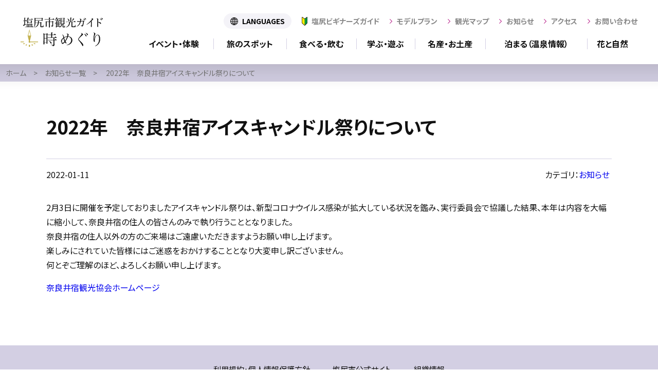

--- FILE ---
content_type: text/html; charset=UTF-8
request_url: https://tokimeguri.jp/news/2022ice-candle/
body_size: 35556
content:
<!doctype html>
<html dir="ltr" lang="ja" prefix="og: https://ogp.me/ns#">
<head>
	<meta charset="UTF-8">
	<meta name="viewport" content="width=device-width, initial-scale=1.0">
	<meta http-equiv="X-UA-Compatible" content="IE=edge">
	<link rel="stylesheet" href="/assets2021/css/style.css?v=20251201">
	<link rel="stylesheet" href="/assets2021/css/print.css" media="print">
	<script>
	  // Do not delete this line. This is to prevent CSS transition in Chrome.
	</script>
	
	
	<!-- Google Tag Manager -->
<script>(function(w,d,s,l,i){w[l]=w[l]||[];w[l].push({'gtm.start':
new Date().getTime(),event:'gtm.js'});var f=d.getElementsByTagName(s)[0],
j=d.createElement(s),dl=l!='dataLayer'?'&l='+l:'';j.async=true;j.src=
'https://www.googletagmanager.com/gtm.js?id='+i+dl;f.parentNode.insertBefore(j,f);
})(window,document,'script','dataLayer','GTM-NX794BW');</script>
<!-- End Google Tag Manager -->
	
	<title>2022年 奈良井宿アイスキャンドル祭りについて | 塩尻市観光協会</title>
	<style>img:is([sizes="auto" i], [sizes^="auto," i]) { contain-intrinsic-size: 3000px 1500px }</style>
	
		<!-- All in One SEO 4.9.1 - aioseo.com -->
	<meta name="description" content="2月3日に開催を予定しておりましたアイスキャンドル祭りは、新型コロナウイルス感染が拡大している状況を鑑み、実行" />
	<meta name="robots" content="max-image-preview:large" />
	<link rel="canonical" href="https://tokimeguri.jp/news/2022ice-candle/" />
	<meta name="generator" content="All in One SEO (AIOSEO) 4.9.1" />

		<!-- Global site tag (gtag.js) - Google Analytics -->

<script async src="https://www.googletagmanager.com/gtag/js?id=UA-115155888-1"></script>
<script>
 window.dataLayer = window.dataLayer || [];
 function gtag(){dataLayer.push(arguments);}
 gtag('js', new Date());

 gtag('config', 'UA-115155888-1');
</script>
		<meta property="og:locale" content="ja_JP" />
		<meta property="og:site_name" content="塩尻市観光協会 | 長野県塩尻市の観光情報はこちらから。人気の観光スポットや季節のおすすめをまとめました。ジャンル別・目的別で観光スポットやアクティビティを検索することもできます。デジタルパンフレットも配布中。ぜひご活用ください。" />
		<meta property="og:type" content="article" />
		<meta property="og:title" content="2022年 奈良井宿アイスキャンドル祭りについて | 塩尻市観光協会" />
		<meta property="og:description" content="2月3日に開催を予定しておりましたアイスキャンドル祭りは、新型コロナウイルス感染が拡大している状況を鑑み、実行" />
		<meta property="og:url" content="https://tokimeguri.jp/news/2022ice-candle/" />
		<meta property="article:published_time" content="2022-01-11T04:57:52+00:00" />
		<meta property="article:modified_time" content="2022-01-14T01:52:57+00:00" />
		<meta name="twitter:card" content="summary" />
		<meta name="twitter:site" content="@info40430583" />
		<meta name="twitter:title" content="2022年 奈良井宿アイスキャンドル祭りについて | 塩尻市観光協会" />
		<meta name="twitter:description" content="2月3日に開催を予定しておりましたアイスキャンドル祭りは、新型コロナウイルス感染が拡大している状況を鑑み、実行" />
		<script type="application/ld+json" class="aioseo-schema">
			{"@context":"https:\/\/schema.org","@graph":[{"@type":"BreadcrumbList","@id":"https:\/\/tokimeguri.jp\/news\/2022ice-candle\/#breadcrumblist","itemListElement":[{"@type":"ListItem","@id":"https:\/\/tokimeguri.jp#listItem","position":1,"name":"\u30db\u30fc\u30e0","item":"https:\/\/tokimeguri.jp","nextItem":{"@type":"ListItem","@id":"https:\/\/tokimeguri.jp\/news\/#listItem","name":"\u304a\u77e5\u3089\u305b"}},{"@type":"ListItem","@id":"https:\/\/tokimeguri.jp\/news\/#listItem","position":2,"name":"\u304a\u77e5\u3089\u305b","item":"https:\/\/tokimeguri.jp\/news\/","nextItem":{"@type":"ListItem","@id":"https:\/\/tokimeguri.jp\/newscat\/cat01\/#listItem","name":"\u304a\u77e5\u3089\u305b"},"previousItem":{"@type":"ListItem","@id":"https:\/\/tokimeguri.jp#listItem","name":"\u30db\u30fc\u30e0"}},{"@type":"ListItem","@id":"https:\/\/tokimeguri.jp\/newscat\/cat01\/#listItem","position":3,"name":"\u304a\u77e5\u3089\u305b","item":"https:\/\/tokimeguri.jp\/newscat\/cat01\/","nextItem":{"@type":"ListItem","@id":"https:\/\/tokimeguri.jp\/news\/2022ice-candle\/#listItem","name":"2022\u5e74\u3000\u5948\u826f\u4e95\u5bbf\u30a2\u30a4\u30b9\u30ad\u30e3\u30f3\u30c9\u30eb\u796d\u308a\u306b\u3064\u3044\u3066"},"previousItem":{"@type":"ListItem","@id":"https:\/\/tokimeguri.jp\/news\/#listItem","name":"\u304a\u77e5\u3089\u305b"}},{"@type":"ListItem","@id":"https:\/\/tokimeguri.jp\/news\/2022ice-candle\/#listItem","position":4,"name":"2022\u5e74\u3000\u5948\u826f\u4e95\u5bbf\u30a2\u30a4\u30b9\u30ad\u30e3\u30f3\u30c9\u30eb\u796d\u308a\u306b\u3064\u3044\u3066","previousItem":{"@type":"ListItem","@id":"https:\/\/tokimeguri.jp\/newscat\/cat01\/#listItem","name":"\u304a\u77e5\u3089\u305b"}}]},{"@type":"Organization","@id":"https:\/\/tokimeguri.jp\/#organization","name":"\u5869\u5c3b\u5e02\u89b3\u5149\u5354\u4f1a","description":"\u9577\u91ce\u770c\u5869\u5c3b\u5e02\u306e\u89b3\u5149\u60c5\u5831\u306f\u3053\u3061\u3089\u304b\u3089\u3002\u4eba\u6c17\u306e\u89b3\u5149\u30b9\u30dd\u30c3\u30c8\u3084\u5b63\u7bc0\u306e\u304a\u3059\u3059\u3081\u3092\u307e\u3068\u3081\u307e\u3057\u305f\u3002\u30b8\u30e3\u30f3\u30eb\u5225\u30fb\u76ee\u7684\u5225\u3067\u89b3\u5149\u30b9\u30dd\u30c3\u30c8\u3084\u30a2\u30af\u30c6\u30a3\u30d3\u30c6\u30a3\u3092\u691c\u7d22\u3059\u308b\u3053\u3068\u3082\u3067\u304d\u307e\u3059\u3002\u30c7\u30b8\u30bf\u30eb\u30d1\u30f3\u30d5\u30ec\u30c3\u30c8\u3082\u914d\u5e03\u4e2d\u3002\u305c\u3072\u3054\u6d3b\u7528\u304f\u3060\u3055\u3044\u3002","url":"https:\/\/tokimeguri.jp\/","sameAs":["https:\/\/twitter.com\/info40430583","https:\/\/www.instagram.com\/shiojiri_kanko\/","https:\/\/www.youtube.com\/channel\/UCO33bpqY5hZ9hudKo0zLDrw"]},{"@type":"WebPage","@id":"https:\/\/tokimeguri.jp\/news\/2022ice-candle\/#webpage","url":"https:\/\/tokimeguri.jp\/news\/2022ice-candle\/","name":"2022\u5e74 \u5948\u826f\u4e95\u5bbf\u30a2\u30a4\u30b9\u30ad\u30e3\u30f3\u30c9\u30eb\u796d\u308a\u306b\u3064\u3044\u3066 | \u5869\u5c3b\u5e02\u89b3\u5149\u5354\u4f1a","description":"2\u67083\u65e5\u306b\u958b\u50ac\u3092\u4e88\u5b9a\u3057\u3066\u304a\u308a\u307e\u3057\u305f\u30a2\u30a4\u30b9\u30ad\u30e3\u30f3\u30c9\u30eb\u796d\u308a\u306f\u3001\u65b0\u578b\u30b3\u30ed\u30ca\u30a6\u30a4\u30eb\u30b9\u611f\u67d3\u304c\u62e1\u5927\u3057\u3066\u3044\u308b\u72b6\u6cc1\u3092\u9451\u307f\u3001\u5b9f\u884c","inLanguage":"ja","isPartOf":{"@id":"https:\/\/tokimeguri.jp\/#website"},"breadcrumb":{"@id":"https:\/\/tokimeguri.jp\/news\/2022ice-candle\/#breadcrumblist"},"datePublished":"2022-01-11T13:57:52+09:00","dateModified":"2022-01-14T10:52:57+09:00"},{"@type":"WebSite","@id":"https:\/\/tokimeguri.jp\/#website","url":"https:\/\/tokimeguri.jp\/","name":"\u5869\u5c3b\u5e02\u89b3\u5149\u5354\u4f1a","description":"\u9577\u91ce\u770c\u5869\u5c3b\u5e02\u306e\u89b3\u5149\u60c5\u5831\u306f\u3053\u3061\u3089\u304b\u3089\u3002\u4eba\u6c17\u306e\u89b3\u5149\u30b9\u30dd\u30c3\u30c8\u3084\u5b63\u7bc0\u306e\u304a\u3059\u3059\u3081\u3092\u307e\u3068\u3081\u307e\u3057\u305f\u3002\u30b8\u30e3\u30f3\u30eb\u5225\u30fb\u76ee\u7684\u5225\u3067\u89b3\u5149\u30b9\u30dd\u30c3\u30c8\u3084\u30a2\u30af\u30c6\u30a3\u30d3\u30c6\u30a3\u3092\u691c\u7d22\u3059\u308b\u3053\u3068\u3082\u3067\u304d\u307e\u3059\u3002\u30c7\u30b8\u30bf\u30eb\u30d1\u30f3\u30d5\u30ec\u30c3\u30c8\u3082\u914d\u5e03\u4e2d\u3002\u305c\u3072\u3054\u6d3b\u7528\u304f\u3060\u3055\u3044\u3002","inLanguage":"ja","publisher":{"@id":"https:\/\/tokimeguri.jp\/#organization"}}]}
		</script>
		<!-- All in One SEO -->

<link rel='dns-prefetch' href='//challenges.cloudflare.com' />
<link rel='stylesheet' id='wp-block-library-css' href='https://tokimeguri.jp/wp_cms/wp-includes/css/dist/block-library/style.min.css?ver=6.8.3' type='text/css' media='all' />
<style id='classic-theme-styles-inline-css' type='text/css'>
/*! This file is auto-generated */
.wp-block-button__link{color:#fff;background-color:#32373c;border-radius:9999px;box-shadow:none;text-decoration:none;padding:calc(.667em + 2px) calc(1.333em + 2px);font-size:1.125em}.wp-block-file__button{background:#32373c;color:#fff;text-decoration:none}
</style>
<link rel='stylesheet' id='aioseo/css/src/vue/standalone/blocks/table-of-contents/global.scss-css' href='https://tokimeguri.jp/wp_cms/wp-content/plugins/all-in-one-seo-pack/dist/Lite/assets/css/table-of-contents/global.e90f6d47.css?ver=4.9.1' type='text/css' media='all' />
<style id='global-styles-inline-css' type='text/css'>
:root{--wp--preset--aspect-ratio--square: 1;--wp--preset--aspect-ratio--4-3: 4/3;--wp--preset--aspect-ratio--3-4: 3/4;--wp--preset--aspect-ratio--3-2: 3/2;--wp--preset--aspect-ratio--2-3: 2/3;--wp--preset--aspect-ratio--16-9: 16/9;--wp--preset--aspect-ratio--9-16: 9/16;--wp--preset--color--black: #000000;--wp--preset--color--cyan-bluish-gray: #abb8c3;--wp--preset--color--white: #ffffff;--wp--preset--color--pale-pink: #f78da7;--wp--preset--color--vivid-red: #cf2e2e;--wp--preset--color--luminous-vivid-orange: #ff6900;--wp--preset--color--luminous-vivid-amber: #fcb900;--wp--preset--color--light-green-cyan: #7bdcb5;--wp--preset--color--vivid-green-cyan: #00d084;--wp--preset--color--pale-cyan-blue: #8ed1fc;--wp--preset--color--vivid-cyan-blue: #0693e3;--wp--preset--color--vivid-purple: #9b51e0;--wp--preset--gradient--vivid-cyan-blue-to-vivid-purple: linear-gradient(135deg,rgba(6,147,227,1) 0%,rgb(155,81,224) 100%);--wp--preset--gradient--light-green-cyan-to-vivid-green-cyan: linear-gradient(135deg,rgb(122,220,180) 0%,rgb(0,208,130) 100%);--wp--preset--gradient--luminous-vivid-amber-to-luminous-vivid-orange: linear-gradient(135deg,rgba(252,185,0,1) 0%,rgba(255,105,0,1) 100%);--wp--preset--gradient--luminous-vivid-orange-to-vivid-red: linear-gradient(135deg,rgba(255,105,0,1) 0%,rgb(207,46,46) 100%);--wp--preset--gradient--very-light-gray-to-cyan-bluish-gray: linear-gradient(135deg,rgb(238,238,238) 0%,rgb(169,184,195) 100%);--wp--preset--gradient--cool-to-warm-spectrum: linear-gradient(135deg,rgb(74,234,220) 0%,rgb(151,120,209) 20%,rgb(207,42,186) 40%,rgb(238,44,130) 60%,rgb(251,105,98) 80%,rgb(254,248,76) 100%);--wp--preset--gradient--blush-light-purple: linear-gradient(135deg,rgb(255,206,236) 0%,rgb(152,150,240) 100%);--wp--preset--gradient--blush-bordeaux: linear-gradient(135deg,rgb(254,205,165) 0%,rgb(254,45,45) 50%,rgb(107,0,62) 100%);--wp--preset--gradient--luminous-dusk: linear-gradient(135deg,rgb(255,203,112) 0%,rgb(199,81,192) 50%,rgb(65,88,208) 100%);--wp--preset--gradient--pale-ocean: linear-gradient(135deg,rgb(255,245,203) 0%,rgb(182,227,212) 50%,rgb(51,167,181) 100%);--wp--preset--gradient--electric-grass: linear-gradient(135deg,rgb(202,248,128) 0%,rgb(113,206,126) 100%);--wp--preset--gradient--midnight: linear-gradient(135deg,rgb(2,3,129) 0%,rgb(40,116,252) 100%);--wp--preset--font-size--small: 13px;--wp--preset--font-size--medium: 20px;--wp--preset--font-size--large: 36px;--wp--preset--font-size--x-large: 42px;--wp--preset--spacing--20: 0.44rem;--wp--preset--spacing--30: 0.67rem;--wp--preset--spacing--40: 1rem;--wp--preset--spacing--50: 1.5rem;--wp--preset--spacing--60: 2.25rem;--wp--preset--spacing--70: 3.38rem;--wp--preset--spacing--80: 5.06rem;--wp--preset--shadow--natural: 6px 6px 9px rgba(0, 0, 0, 0.2);--wp--preset--shadow--deep: 12px 12px 50px rgba(0, 0, 0, 0.4);--wp--preset--shadow--sharp: 6px 6px 0px rgba(0, 0, 0, 0.2);--wp--preset--shadow--outlined: 6px 6px 0px -3px rgba(255, 255, 255, 1), 6px 6px rgba(0, 0, 0, 1);--wp--preset--shadow--crisp: 6px 6px 0px rgba(0, 0, 0, 1);}:where(.is-layout-flex){gap: 0.5em;}:where(.is-layout-grid){gap: 0.5em;}body .is-layout-flex{display: flex;}.is-layout-flex{flex-wrap: wrap;align-items: center;}.is-layout-flex > :is(*, div){margin: 0;}body .is-layout-grid{display: grid;}.is-layout-grid > :is(*, div){margin: 0;}:where(.wp-block-columns.is-layout-flex){gap: 2em;}:where(.wp-block-columns.is-layout-grid){gap: 2em;}:where(.wp-block-post-template.is-layout-flex){gap: 1.25em;}:where(.wp-block-post-template.is-layout-grid){gap: 1.25em;}.has-black-color{color: var(--wp--preset--color--black) !important;}.has-cyan-bluish-gray-color{color: var(--wp--preset--color--cyan-bluish-gray) !important;}.has-white-color{color: var(--wp--preset--color--white) !important;}.has-pale-pink-color{color: var(--wp--preset--color--pale-pink) !important;}.has-vivid-red-color{color: var(--wp--preset--color--vivid-red) !important;}.has-luminous-vivid-orange-color{color: var(--wp--preset--color--luminous-vivid-orange) !important;}.has-luminous-vivid-amber-color{color: var(--wp--preset--color--luminous-vivid-amber) !important;}.has-light-green-cyan-color{color: var(--wp--preset--color--light-green-cyan) !important;}.has-vivid-green-cyan-color{color: var(--wp--preset--color--vivid-green-cyan) !important;}.has-pale-cyan-blue-color{color: var(--wp--preset--color--pale-cyan-blue) !important;}.has-vivid-cyan-blue-color{color: var(--wp--preset--color--vivid-cyan-blue) !important;}.has-vivid-purple-color{color: var(--wp--preset--color--vivid-purple) !important;}.has-black-background-color{background-color: var(--wp--preset--color--black) !important;}.has-cyan-bluish-gray-background-color{background-color: var(--wp--preset--color--cyan-bluish-gray) !important;}.has-white-background-color{background-color: var(--wp--preset--color--white) !important;}.has-pale-pink-background-color{background-color: var(--wp--preset--color--pale-pink) !important;}.has-vivid-red-background-color{background-color: var(--wp--preset--color--vivid-red) !important;}.has-luminous-vivid-orange-background-color{background-color: var(--wp--preset--color--luminous-vivid-orange) !important;}.has-luminous-vivid-amber-background-color{background-color: var(--wp--preset--color--luminous-vivid-amber) !important;}.has-light-green-cyan-background-color{background-color: var(--wp--preset--color--light-green-cyan) !important;}.has-vivid-green-cyan-background-color{background-color: var(--wp--preset--color--vivid-green-cyan) !important;}.has-pale-cyan-blue-background-color{background-color: var(--wp--preset--color--pale-cyan-blue) !important;}.has-vivid-cyan-blue-background-color{background-color: var(--wp--preset--color--vivid-cyan-blue) !important;}.has-vivid-purple-background-color{background-color: var(--wp--preset--color--vivid-purple) !important;}.has-black-border-color{border-color: var(--wp--preset--color--black) !important;}.has-cyan-bluish-gray-border-color{border-color: var(--wp--preset--color--cyan-bluish-gray) !important;}.has-white-border-color{border-color: var(--wp--preset--color--white) !important;}.has-pale-pink-border-color{border-color: var(--wp--preset--color--pale-pink) !important;}.has-vivid-red-border-color{border-color: var(--wp--preset--color--vivid-red) !important;}.has-luminous-vivid-orange-border-color{border-color: var(--wp--preset--color--luminous-vivid-orange) !important;}.has-luminous-vivid-amber-border-color{border-color: var(--wp--preset--color--luminous-vivid-amber) !important;}.has-light-green-cyan-border-color{border-color: var(--wp--preset--color--light-green-cyan) !important;}.has-vivid-green-cyan-border-color{border-color: var(--wp--preset--color--vivid-green-cyan) !important;}.has-pale-cyan-blue-border-color{border-color: var(--wp--preset--color--pale-cyan-blue) !important;}.has-vivid-cyan-blue-border-color{border-color: var(--wp--preset--color--vivid-cyan-blue) !important;}.has-vivid-purple-border-color{border-color: var(--wp--preset--color--vivid-purple) !important;}.has-vivid-cyan-blue-to-vivid-purple-gradient-background{background: var(--wp--preset--gradient--vivid-cyan-blue-to-vivid-purple) !important;}.has-light-green-cyan-to-vivid-green-cyan-gradient-background{background: var(--wp--preset--gradient--light-green-cyan-to-vivid-green-cyan) !important;}.has-luminous-vivid-amber-to-luminous-vivid-orange-gradient-background{background: var(--wp--preset--gradient--luminous-vivid-amber-to-luminous-vivid-orange) !important;}.has-luminous-vivid-orange-to-vivid-red-gradient-background{background: var(--wp--preset--gradient--luminous-vivid-orange-to-vivid-red) !important;}.has-very-light-gray-to-cyan-bluish-gray-gradient-background{background: var(--wp--preset--gradient--very-light-gray-to-cyan-bluish-gray) !important;}.has-cool-to-warm-spectrum-gradient-background{background: var(--wp--preset--gradient--cool-to-warm-spectrum) !important;}.has-blush-light-purple-gradient-background{background: var(--wp--preset--gradient--blush-light-purple) !important;}.has-blush-bordeaux-gradient-background{background: var(--wp--preset--gradient--blush-bordeaux) !important;}.has-luminous-dusk-gradient-background{background: var(--wp--preset--gradient--luminous-dusk) !important;}.has-pale-ocean-gradient-background{background: var(--wp--preset--gradient--pale-ocean) !important;}.has-electric-grass-gradient-background{background: var(--wp--preset--gradient--electric-grass) !important;}.has-midnight-gradient-background{background: var(--wp--preset--gradient--midnight) !important;}.has-small-font-size{font-size: var(--wp--preset--font-size--small) !important;}.has-medium-font-size{font-size: var(--wp--preset--font-size--medium) !important;}.has-large-font-size{font-size: var(--wp--preset--font-size--large) !important;}.has-x-large-font-size{font-size: var(--wp--preset--font-size--x-large) !important;}
:where(.wp-block-post-template.is-layout-flex){gap: 1.25em;}:where(.wp-block-post-template.is-layout-grid){gap: 1.25em;}
:where(.wp-block-columns.is-layout-flex){gap: 2em;}:where(.wp-block-columns.is-layout-grid){gap: 2em;}
:root :where(.wp-block-pullquote){font-size: 1.5em;line-height: 1.6;}
</style>
<link rel='stylesheet' id='contact-form-7-css' href='https://tokimeguri.jp/wp_cms/wp-content/plugins/contact-form-7/includes/css/styles.css?ver=6.1.4' type='text/css' media='all' />
<link rel='stylesheet' id='slb_core-css' href='https://tokimeguri.jp/wp_cms/wp-content/plugins/simple-lightbox/client/css/app.css?ver=2.9.4' type='text/css' media='all' />
<link rel="https://api.w.org/" href="https://tokimeguri.jp/wp-json/" /><link rel="alternate" title="JSON" type="application/json" href="https://tokimeguri.jp/wp-json/wp/v2/news/4142" /><link rel="alternate" title="oEmbed (JSON)" type="application/json+oembed" href="https://tokimeguri.jp/wp-json/oembed/1.0/embed?url=https%3A%2F%2Ftokimeguri.jp%2Fnews%2F2022ice-candle%2F" />
<link rel="alternate" title="oEmbed (XML)" type="text/xml+oembed" href="https://tokimeguri.jp/wp-json/oembed/1.0/embed?url=https%3A%2F%2Ftokimeguri.jp%2Fnews%2F2022ice-candle%2F&#038;format=xml" />
		

</head>

<body class="page-home">
	
	<!-- Google Tag Manager (noscript) -->
<noscript><iframe src="https://www.googletagmanager.com/ns.html?id=GTM-NX794BW"
height="0" width="0" style="display:none;visibility:hidden"></iframe></noscript>
<!-- End Google Tag Manager (noscript) -->

<div class="page" id="page">

<header class="header">
  <div class="header__inner">
    <h1 class="header__logo"><a href="https://tokimeguri.jp"><img src="/assets2021/img/common/logo.svg" width="194" height="69" alt="塩尻市観光ガイド 時めぐり"></a></h1>
    <nav class="header__nav">
      <div class="header-nav-main">
        <ul class="header-nav-main__list">
          <li class="header-nav-main__item"><a href="https://tokimeguri.jp/genre/guide_event/" class="header-nav-main__link">イベント・体験</a></li>
          <li class="header-nav-main__item"><a href="https://tokimeguri.jp/genre/guide_spot/" class="header-nav-main__link">旅のスポット</a></li>
          <li class="header-nav-main__item"><a href="https://tokimeguri.jp/genre/guide_eat/" class="header-nav-main__link">食べる・飲む</a></li>
          <li class="header-nav-main__item"><a href="https://tokimeguri.jp/genre/guide_learn/" class="header-nav-main__link">学ぶ・遊ぶ</a></li>
          <li class="header-nav-main__item"><a href="https://tokimeguri.jp/genre/guide_souvenir/" class="header-nav-main__link">名産・お土産</a></li>
          <li class="header-nav-main__item"><a href="https://tokimeguri.jp/genre/guide_stay/" class="header-nav-main__link">泊まる（温泉情報）</a></li>
          <li class="header-nav-main__item"><a href="https://tokimeguri.jp/genre/guide_flowers/" class="header-nav-main__link">花と自然</a></li>
        </ul>
      <!-- /.header-nav-main --></div>
      <div class="header-nav-sub">
        <div class="header-language">
          <p class="header-language__button"><button type="button" id="js-language-button">LANGUAGES</button></p>
          <ul class="header-language__list">
            <li class="header-language__item"><a href="http://translate.google.com/translate?hl=ja&sl=auto&tl=ja&u=https%3A%2F%2Ftokimeguri.jp" class="header-language__link">日本語</a></li>
            <li class="header-language__item"><a href="http://translate.google.com/translate?hl=ja&sl=auto&tl=en&u=https%3A%2F%2Ftokimeguri.jp" class="header-language__link">English</a></li>
            <li class="header-language__item"><a href="http://translate.google.com/translate?hl=ja&sl=auto&tl=zh-CN&u=https%3A%2F%2Ftokimeguri.jp" class="header-language__link">简体中文</a></li>
            <li class="header-language__item"><a href="http://translate.google.com/translate?hl=ja&sl=auto&tl=zh-TW&u=https%3A%2F%2Ftokimeguri.jp" class="header-language__link">繁體中文</a></li>
            <li class="header-language__item"><a href="http://translate.google.com/translate?hl=ja&sl=auto&tl=ko&u=https%3A%2F%2Ftokimeguri.jp" class="header-language__link">한국어</a></li>
          </ul>
        <!-- /.header-language --></div>
        <ul class="header-nav-sub__list">
          <li class="header-nav-sub__item"><a href="https://tokimeguri.jp/guide/bg_top/" class="header-nav-sub__link  header-nav-sub__link--guide">塩尻ビギナーズガイド</a></li>
			<li class="header-nav-sub__item"><a href="https://tokimeguri.jp/modelplan/" class="header-nav-sub__link">モデルプラン</a></li>
          <li class="header-nav-sub__item"><a href="https://tokimeguri.jp/guide_map/" class="header-nav-sub__link">観光マップ</a></li>
          <li class="header-nav-sub__item"><a href="https://tokimeguri.jp/news/" class="header-nav-sub__link">お知らせ</a></li>
          <li class="header-nav-sub__item"><a href="https://tokimeguri.jp/access/" class="header-nav-sub__link">アクセス</a></li>
          <li class="header-nav-sub__item"><a href="https://tokimeguri.jp/inquiry/" class="header-nav-sub__link">お問い合わせ</a></li>
        </ul>
      <!-- /.header-nav-sub --></div>
    </nav>

    <nav class="header__nav-sp">
      <ul class="header-nav-sp">
		  <li class="header-nav-sp__item"><a href="https://tokimeguri.jp/modelplan/" class="header-nav-sp__link01">モデルプラン</a></li>
        <li class="header-nav-sp__item"><button class="header-nav-sp__button">ジャンルを選ぶ</button>
          <ul class="header-nav-sp__submenu">
            <li class="header-nav-sp__submenu-item"><a href="https://tokimeguri.jp/genre/guide_event/" class="header-nav-sp__link02">イベント・体験</a></li>
            <li class="header-nav-sp__submenu-item"><a href="https://tokimeguri.jp/genre/guide_spot/" class="header-nav-sp__link02">旅のスポット</a></li>
            <li class="header-nav-sp__submenu-item"><a href="https://tokimeguri.jp/genre/guide_eat/" class="header-nav-sp__link02">食べる・飲む</a></li>
            <li class="header-nav-sp__submenu-item"><a href="https://tokimeguri.jp/genre/guide_learn/" class="header-nav-sp__link02">学ぶ・遊ぶ</a></li>
            <li class="header-nav-sp__submenu-item"><a href="https://tokimeguri.jp/genre/guide_souvenir/" class="header-nav-sp__link02">名産・お土産</a></li>
            <li class="header-nav-sp__submenu-item"><a href="https://tokimeguri.jp/genre/guide_stay/" class="header-nav-sp__link02">泊まる（温泉情報）</a></li>
            <li class="header-nav-sp__submenu-item"><a href="https://tokimeguri.jp/genre/guide_flowers/" class="header-nav-sp__link02">花と自然</a></li>
          </ul>
        </li>
        <li class="header-nav-sp__item"><a href="https://tokimeguri.jp/news/" class="header-nav-sp__link01">お知らせを見る</a></li>
        <li class="header-nav-sp__item"><a href="https://tokimeguri.jp/access/" class="header-nav-sp__link01">アクセスを調べる</a></li>
        <li class="header-nav-sp__item"><a href="https://tokimeguri.jp/pamphlet/" class="header-nav-sp__link01">パンフレット集（PDF）を見る</a></li>
        <li class="header-nav-sp__item"><a href="https://tokimeguri.jp/guide/bg_top/" class="header-nav-sp__link01">塩尻ビギナーズガイド</a></li>
		<li class="header-nav-sp__item"><a href="https://tokimeguri.jp/inquiry/" class="header-nav-sp__link01">お問い合わせ</a></li>
      </ul>
    </nav>

    <button class="header-button" id="js-sp-button">
      <span class="header-button__item"></span>
      <span class="header-button__item"></span>
      <span class="header-button__text">メニュー</span>
    </button>
  <!-- /.header__inner --></div>
</header>

<main role="main">

<div class="c-breadcrumbs" aria-label="breadcrumb">
  <ol class="c-breadcrumbs__list">
    <li class="c-breadcrumbs__item"><a href="https://tokimeguri.jp" class="c-breadcrumbs__link">ホーム</a></li>
    <li class="c-breadcrumbs__item"><a href="https://tokimeguri.jp/news/" class="c-breadcrumbs__link">お知らせ一覧</a></li>
    <li class="c-breadcrumbs__item" aria-current="page">
    2022年　奈良井宿アイスキャンドル祭りについて    </li>
  </ol>
<!-- /.breadcrumbs --></div>



<div class="contents  contents--single">
  <div class="contents__inner">

    <div class="entry-body-header">
      <h1 class="entry-body-header__title">2022年　奈良井宿アイスキャンドル祭りについて</h1>
      
      <div class="entry-body-header__data">
        <p class="entry-body-header__date">2022-01-11</p>
        
        
<p class="entry-body-header__category">カテゴリ：<a href="https://tokimeguri.jp/newscat/cat01/">お知らせ</a>&nbsp;</p>        
      <!-- /.entry-body-header__data --></div>
      
     
    <!-- /.entry-body-header --></div>

    <div class="entry-body">

    
<p>2月3日に開催を予定しておりましたアイスキャンドル祭りは、新型コロナウイルス感染が拡大している状況を鑑み、実行委員会で協議した結果、本年は内容を大幅に縮小して、奈良井宿の住人の皆さんのみで執り行うこととなりました。<br>奈良井宿の住人以外の方のご来場はご遠慮いただきますようお願い申し上げます。<br>楽しみにされていた皆様にはご迷惑をおかけすることとなり大変申し訳ございません。<br>何とぞご理解のほど、よろしくお願い申し上げます。　　<br></p>



<p><a href="https://www.naraijuku.com/news/2022/01/3818/" title="https://www.naraijuku.com/news/2022/01/3818/">奈良井宿観光協会ホームページ</a></p>

    <!-- /.entry-body --></div>



  <!-- /.contents__inner --></div>
<!-- /.contents --></div>


</main>


<footer class="footer">

  <ul class="footer-links">
    <li class="footer-links__item"><a href="https://tokimeguri.jp/privacy/" class="footer-links__link">利用規約・個人情報保護方針</a></li>
    <li class="footer-links__item"><a href="https://www.city.shiojiri.lg.jp/" class="footer-links__link" target="_blank">塩尻市公式サイト</a></li>
    <li class="footer-links__item"><a href="https://tokimeguri.jp/organization/" class="footer-links__link">組織情報</a></li>
  </ul>

  <div class="footer__body">
    <ul class="footer-sns">
		<li><a href="https://x.com/info40430583" target="_blank"><img src="/assets2021/img/common/footer_sns_x.png" alt="公式X"></a></li>
		<li><a href="https://www.instagram.com/shiojiri_kanko/" target="_blank"><img src="/assets2021/img/common/footer_sns_insta.png" alt="公式Instagram"></a></li>
		<li><a href="https://www.facebook.com/tokimeguri/" target="_blank"><img src="/assets2021/img/common/footer_sns_facebook.png" alt="公式Facebook"></a></li>
	</ul>
  <!-- /.footer__body --></div>
  <div class="footer__body">
    <p class="footer__text01">観光に関するお問い合わせ</p>
    <div class="footer-contact">
      <div class="footer-contact__item">
        <p class="footer__text02"><a href="/guide/kankocenter/">塩尻市観光センター</a><span>（12月29日～1月3日休業）</span></p>
        <ul class="footer__tel">
          <li>TEL：0263-88-8722</li>
        </ul>
		<p class="footer__text02"><span><b>観光案内所　</b> 営業時間 9:00～18:00<br><b>売店　</b>営業時間 10:00～18:00</span></p>
      <!-- /.footer-contact__item --></div>

      <div class="footer-contact__item">
        <p class="footer__text02"><a href="/guide/naraijuku-annaijo/">奈良井宿観光案内所</a><span>（12月29日～1月3日休業）</span></p>
        <ul class="footer__tel">
          <li>TEL：0264-34-3160</li>
        </ul>
		<p class="footer__text02"><span><b>中町案内所　</b>営業時間 9:00～17:00<br><b>JR奈良井駅　</b>営業時間 8:25～16:55</span></p>
      <!-- /.footer-contact__item --></div>
    <!-- /.footer-contact --></div>
  <!-- /.footer__body --></div>

  <div class="footer__body">
    <p class="footer__text01">（一社）塩尻市観光協会</p>
    <p class="footer__text02">〒399-0737 塩尻市大門八番町13-10</p>
    <ul class="footer__tel">
      <li>TEL：0263-54-2001</li>
      <li>FAX：0263-52-1553</li>
    </ul>
  <!-- /.footer__body --></div>

  <p class="footer__copyright">Copyright c Shiojiri City Tourist Association.<br>ALL RIGHTS RESERVED.</p>

</footer>

<div class="c-floating-menu">
  <ul class="c-floating-menu__list">
    <li class="c-floating-menu__item"><a href="https://tokimeguri.jp/types/feature/" class="c-floating-menu__link">特集</a></li>
    <li class="c-floating-menu__item"><a href="https://tokimeguri.jp/guide_map/" class="c-floating-menu__link">観光マップ</a></li>
    <li class="c-floating-menu__item  js-footer-dropdown"><button class="c-floating-menu__link">ジャンル</button>
      <div class="c-floating-menu__dropdown">
        <button class="c-floating-menu__dropdown-close">メニューを閉じる</button>
        <ul>
          <li class="c-floating-menu__dropdown-item"><a href="https://tokimeguri.jp/genre/guide_event/" class="c-floating-menu__dropdown-link">季節のイベントや体験</a></li>
          <li class="c-floating-menu__dropdown-item"><a href="https://tokimeguri.jp/genre/guide_spot/" class="c-floating-menu__dropdown-link">旅のスポット</a></li>
          <li class="c-floating-menu__dropdown-item"><a href="https://tokimeguri.jp/genre/guide_eat/" class="c-floating-menu__dropdown-link">食べる・飲む</a></li>
          <li class="c-floating-menu__dropdown-item"><a href="https://tokimeguri.jp/genre/guide_learn/" class="c-floating-menu__dropdown-link">学ぶ・遊ぶ</a></li>
          <li class="c-floating-menu__dropdown-item"><a href="https://tokimeguri.jp/genre/guide_souvenir/" class="c-floating-menu__dropdown-link">名産・お土産</a></li>
          <li class="c-floating-menu__dropdown-item"><a href="https://tokimeguri.jp/genre/guide_stay/" class="c-floating-menu__dropdown-link">泊まる（温泉情報）</a></li>
          <li class="c-floating-menu__dropdown-item"><a href="https://tokimeguri.jp/genre/guide_flowers/" class="c-floating-menu__dropdown-link">花と自然</a></li>
        </ul>
      <!-- /.c-floating-menu__dropdown --></div>
    </li>
  </ul>
  <p class="c-floating-menu__pagetop"><a href="#page" class="c-floating-menu__pagetop-link">このページの先頭へ</a></p>
<!-- /.c-floating-menu --></div>

<!-- /.page --></div>

<script src="/assets2021/js/plugins.js"></script>
<script src="/assets2021/js/main.js?v=20210528"></script>


    
<script type="speculationrules">
{"prefetch":[{"source":"document","where":{"and":[{"href_matches":"\/*"},{"not":{"href_matches":["\/wp_cms\/wp-*.php","\/wp_cms\/wp-admin\/*","\/wp_cms\/wp-content\/uploads\/*","\/wp_cms\/wp-content\/*","\/wp_cms\/wp-content\/plugins\/*","\/wp_cms\/wp-content\/themes\/tokimeguri\/*","\/*\\?(.+)"]}},{"not":{"selector_matches":"a[rel~=\"nofollow\"]"}},{"not":{"selector_matches":".no-prefetch, .no-prefetch a"}}]},"eagerness":"conservative"}]}
</script>
<script type="module"  src="https://tokimeguri.jp/wp_cms/wp-content/plugins/all-in-one-seo-pack/dist/Lite/assets/table-of-contents.95d0dfce.js?ver=4.9.1" id="aioseo/js/src/vue/standalone/blocks/table-of-contents/frontend.js-js"></script>
<script type="text/javascript" src="https://tokimeguri.jp/wp_cms/wp-includes/js/dist/hooks.min.js?ver=4d63a3d491d11ffd8ac6" id="wp-hooks-js"></script>
<script type="text/javascript" src="https://tokimeguri.jp/wp_cms/wp-includes/js/dist/i18n.min.js?ver=5e580eb46a90c2b997e6" id="wp-i18n-js"></script>
<script type="text/javascript" id="wp-i18n-js-after">
/* <![CDATA[ */
wp.i18n.setLocaleData( { 'text direction\u0004ltr': [ 'ltr' ] } );
/* ]]> */
</script>
<script type="text/javascript" src="https://tokimeguri.jp/wp_cms/wp-content/plugins/contact-form-7/includes/swv/js/index.js?ver=6.1.4" id="swv-js"></script>
<script type="text/javascript" id="contact-form-7-js-translations">
/* <![CDATA[ */
( function( domain, translations ) {
	var localeData = translations.locale_data[ domain ] || translations.locale_data.messages;
	localeData[""].domain = domain;
	wp.i18n.setLocaleData( localeData, domain );
} )( "contact-form-7", {"translation-revision-date":"2025-11-30 08:12:23+0000","generator":"GlotPress\/4.0.3","domain":"messages","locale_data":{"messages":{"":{"domain":"messages","plural-forms":"nplurals=1; plural=0;","lang":"ja_JP"},"This contact form is placed in the wrong place.":["\u3053\u306e\u30b3\u30f3\u30bf\u30af\u30c8\u30d5\u30a9\u30fc\u30e0\u306f\u9593\u9055\u3063\u305f\u4f4d\u7f6e\u306b\u7f6e\u304b\u308c\u3066\u3044\u307e\u3059\u3002"],"Error:":["\u30a8\u30e9\u30fc:"]}},"comment":{"reference":"includes\/js\/index.js"}} );
/* ]]> */
</script>
<script type="text/javascript" id="contact-form-7-js-before">
/* <![CDATA[ */
var wpcf7 = {
    "api": {
        "root": "https:\/\/tokimeguri.jp\/wp-json\/",
        "namespace": "contact-form-7\/v1"
    }
};
/* ]]> */
</script>
<script type="text/javascript" src="https://tokimeguri.jp/wp_cms/wp-content/plugins/contact-form-7/includes/js/index.js?ver=6.1.4" id="contact-form-7-js"></script>
<script type="text/javascript" src="https://challenges.cloudflare.com/turnstile/v0/api.js" id="cloudflare-turnstile-js" data-wp-strategy="async"></script>
<script type="text/javascript" id="cloudflare-turnstile-js-after">
/* <![CDATA[ */
document.addEventListener( 'wpcf7submit', e => turnstile.reset() );
/* ]]> */
</script>
<script type="text/javascript" id="slb_context">/* <![CDATA[ */if ( !!window.jQuery ) {(function($){$(document).ready(function(){if ( !!window.SLB ) { {$.extend(SLB, {"context":["public","user_guest"]});} }})})(jQuery);}/* ]]> */</script>
</body>
</html>


--- FILE ---
content_type: text/css
request_url: https://tokimeguri.jp/assets2021/css/print.css
body_size: -29
content:
@charset "UTF-8";

header,footer{
	display: none;
}

--- FILE ---
content_type: image/svg+xml
request_url: https://tokimeguri.jp/assets2021/img/common/logo.svg
body_size: 12221
content:
<svg xmlns="http://www.w3.org/2000/svg" xmlns:xlink="http://www.w3.org/1999/xlink" viewBox="0 0 193.59 68.6"><defs><style>.cls-1{fill:url(#名称未設定グラデーション_14);}.cls-2{fill:#111;}</style><linearGradient id="名称未設定グラデーション_14" x1="20.48" y1="27.85" x2="20.48" y2="68.6" gradientUnits="userSpaceOnUse"><stop offset="0" stop-color="#d2c578"/><stop offset="1" stop-color="#b19b1f"/></linearGradient></defs><g id="レイヤー_2" data-name="レイヤー 2"><g id="レイヤー_1-2" data-name="レイヤー 1"><path class="cls-1" d="M19.5,64.08h2.58V68.6H19.5Zm-8.13.7,2.24.74,2-2-2.24-.74ZM5.68,61.1,7,62.38l3.41-1.13L9.08,60Zm2.19-4.83L0,56.3v1.48l7.87,0Zm17.52,7.29,2,2,2.23-.74-2-2Zm5.19-2.31L34,62.38l1.3-1.28L31.88,60ZM41,56.3v1.48l-18.35,0a2,2,0,0,1-1.74,1A1.83,1.83,0,0,1,18.94,57a1.71,1.71,0,0,1,1-1.53L16.56,42.33h.3l3.65-14.06c.07-.28.16-.42.26-.42s.19.14.26.42l3.65,14.06H25l-3.4,13.09a1.87,1.87,0,0,1,1,.85Zm-17.46-14-2.72-10.5-2.72,10.5Z"/><path class="cls-2" d="M10.89,7.68a15.27,15.27,0,0,1,1.26-1.51c1.53,1.41,1.76,1.74,1.78,2a29,29,0,0,0,2.9-7.8c2.39.58,2.84.75,2.84,1.08s-.27.48-1,.68c-.3.7-.63,1.41-1,2.11h7.43A15.54,15.54,0,0,1,26.5,2.47c2.11,1.61,2.39,2,2.39,2.21s-.15.3-.4.3H17.21c-.38.66-.78,1.29-1.21,1.89a10.94,10.94,0,0,1,2.09.86h6.24c.38-.81.53-.93.78-.93s.48,0,1.21.6.83.73.83,1-.18.48-.8.75v.81c0,1.33.1,2.16.1,2.69s-.63.81-1.44.81c-.35,0-.55-.18-.55-.48v-.5H17.73v.43c0,.52-.6.9-1.35.9-.46,0-.61-.17-.61-.5s.1-1.64.1-4.11c0-.9,0-1.43,0-2.06a21.87,21.87,0,0,1-2.39,2.77l-.38-.28c.25-.38.51-.78.73-1.18a.85.85,0,0,1-.25.05H10.61v7.88c1-.23,2-.5,3-.81l.15.46a51.48,51.48,0,0,1-6.09,3.12c-.2.6-.35.78-.6.78s-.48-.3-1.26-2.59c1-.15,2-.33,2.94-.53V8.46H8L6,8.59v-1l2,.13h.78V4c0-1.61,0-2.65-.1-3.48,2.44.26,2.8.43,2.8.71s-.18.43-.86.7V7.68Zm14.42,7.7c.33-.75.51-.85.71-.85s.5.05,1.16.6.75.71.75.93-.15.43-.73.71V22h.18c.27-.45.58-1,.93-1.46,1.43,1.54,1.48,1.74,1.48,1.94s-.15.3-.4.3H12.72l-2.26.13v-1l2.26.13h1.84V18c0-1.18,0-2.11-.07-3.35a14.2,14.2,0,0,1,2.14.78Zm-9,1.11V22h1.79V16.16H16.63Zm8.11-8H18l-.28.3v2.85h6.73Zm-4.21,7.65c0,.28-.15.38-.4.51V22h1.86V16.16Zm5.14,0H23.83c0,.28-.15.38-.4.51V22h2Z"/><path class="cls-2" d="M49.69,1.84c.38-.83.55-1,.78-1s.53.15,1.21.63.86.76.86,1-.18.42-.78.78v.73c0,1.89.07,2.79.07,3.35s-.73.9-1.51.9c-.33,0-.5-.15-.5-.45V7.07H35.16V8.28c0,8.49-.8,11.28-3.67,14.78l-.38-.25c1.59-3.45,2-6.29,2-14.75,0-4.13,0-6-.1-7.23a12.57,12.57,0,0,1,2.62,1Zm-3.12,9.87c.38-.88.58-1,.83-1s.55.08,1.26.66.88.83.88,1.06-.23.48-.88.78v7.1c0,.48.23.63,1.41.63,1.58,0,2-.15,2.34-.76a15.67,15.67,0,0,0,1-3.07l.46.1c-.11,1.13-.21,2.44-.21,2.92s.78.58.78,1.11c0,.91-1.13,1.46-4.45,1.46-2.8,0-3.4-.45-3.4-1.69,0-.68.12-2.67.12-6.44v-2l-3.92.05c-.73,6.22-3.4,8.94-9.47,10.8L33.05,23c5.09-2.37,7.07-5.14,7.68-10.4l-2.29.05L36,12.81v-1l2.45.08,2.36,0C40.9,10.65,41,9.37,41,8c2.67.35,3,.5,3,.85s-.2.48-1,.78c0,.78,0,1.49-.1,2.19ZM35.16,2.9V6.29H49.82V2.62H35.44Z"/><path class="cls-2" d="M75.23,4.23c.5-.63,1-1.26,1.68-2,2.5,1.81,2.75,2.14,2.75,2.44s-.15.3-.4.3H59l-2.57.13v-1L59,4.23h7.91V2.59c0-.95,0-1.63-.1-2.49,2.69.25,3.14.4,3.14.73s-.22.5-1,.78V4.23ZM66.87,9.59c0-2.06,0-3-.08-3.95,2.7.2,3,.38,3,.68s-.17.45-.9.7V9.59h5.49c.42-1,.65-1.16.9-1.16s.51.08,1.29.66.93.83.93,1.08-.2.48-.91.88v1.87c0,3.92.1,5.76.1,6.37,0,1.33-1.18,2.19-3.17,2.19-.13-1.06-.58-1.49-2.09-2l0-.45a18.53,18.53,0,0,0,2.16.15c.71,0,1-.2,1-1V10.37H68.86c0,9.07.12,11.21.12,12.21,0,.46-.8.88-1.68.88-.36,0-.56-.12-.56-.45,0-1,.13-3.22.13-12.64H61.68l-.3.33v9.89c0,.61-.78,1-1.56,1-.45,0-.61-.17-.61-.48,0-.8.13-3,.13-9,0-1.78,0-2.46-.08-3.32a11.74,11.74,0,0,1,2.6.88Z"/><path class="cls-2" d="M84.35,3.75a17,17,0,0,1-2.77,2.62l-.38-.3a20,20,0,0,0,3-6.07c2.39.68,2.56.81,2.56,1.08s-.2.46-1,.61c-.25.42-.55.85-.85,1.28h4.55a18.37,18.37,0,0,1,1.39-1.43c2,1.53,2.16,1.76,2.16,2s-.07.25-.32.25H88.38a.57.57,0,0,1-.53.5,21.22,21.22,0,0,1-.76,2.57h2.82c.4-.45,1-1.08,1.49-1.56,2.09,1.61,2.21,1.89,2.21,2.09s-.07.25-.32.25h-6.5a24.21,24.21,0,0,1-1.66,3.25l.12.05h2.27a21.3,21.3,0,0,0,.53-2.79c2.14.32,2.34.48,2.34.73s-.2.35-.78.5a18.22,18.22,0,0,1-1.18,1.56h1.88c.36-.4.68-.75,1.11-1.16,1.79,1.29,1.89,1.41,1.89,1.69s-.07.25-.33.25h-3.4a.67.67,0,0,1-.42.56v1.88h1c.33-.37.65-.73,1.06-1.13,1.76,1.26,1.86,1.39,1.86,1.66s-.08.25-.33.25H89.16v2.37h1a13.72,13.72,0,0,1,1.06-1.13c1.76,1.26,1.86,1.41,1.86,1.66s-.08.25-.33.25H89.16v2.6h1.2c.43-.46.84-.89,1.24-1.29,1.89,1.36,2,1.54,2,1.81v0A9.17,9.17,0,0,0,96,15.74c2.27.42,2.5.6,2.5.83s-.18.37-.83.55c-.81,3.6-3,5.59-7,6.52l-.18-.4a11.15,11.15,0,0,0,2.85-1.81H85.15v1.08c0,.5-.5.85-1.33.85-.38,0-.56-.15-.56-.45,0-.48.11-1.81.11-8.61V13.24a18.73,18.73,0,0,1-2.17,2.19l-.33-.35A25.22,25.22,0,0,0,85,7.6H83.77l-2.52.13v-1l2.52.12h1.46c.3-1,.58-2,.78-3.07Zm3.09,10.37V11.68H85.51l-.36.4v2Zm-2.29.78v2.37h2.29V14.9Zm2.29,5.75v-2.6H85.15v2.6ZM95.93,15v.43c0,.53-.5.88-1.31.88-.38,0-.55-.13-.55-.45,0-.56.1-2,.1-10.35,0-2.24,0-3.32-.08-4.61a13,13,0,0,1,2.22.83h4.91c.37-.88.58-1,.8-1s.48.05,1.19.63.75.75.75,1-.18.47-.75.73V5.11c0,7.53.12,8.91.12,9.87,0,.53-.75.86-1.46.86a.44.44,0,0,1-.5-.48V15h-.1a.53.53,0,0,1-.43.53V21.2c0,.3.12.38.75.38.88,0,1.19-.15,1.49-.68a9.56,9.56,0,0,0,.83-2.5l.45.05a21.66,21.66,0,0,0-.17,2.55c0,.43.65.4.65.93,0,.91-1,1.28-3.42,1.28-2,0-2.52-.27-2.52-1.53,0-.76.1-2.24.1-4.43V15Zm5.44-12.49H96.21l-.28.3v3h5.44Zm0,4H95.93V9.92h5.44Zm0,4.13H95.93v3.55h5.44Z"/><path class="cls-2" d="M117.14,10.88c-.06.3-.23.45-.58.6a14.4,14.4,0,0,1-2.4,7.35,12.33,12.33,0,0,1-7.37,4.51l-.2-.4a12.58,12.58,0,0,0,6.11-5.06,14.91,14.91,0,0,0,1.79-7h-5.18l-2.57.12V10l2.57.13h7.9V3.37c0-1.51,0-2.21-.1-3.12,2.57.23,3,.43,3,.73s-.21.46-.94.73V10.1h6.25c.5-.68,1-1.26,1.63-2,2.45,1.81,2.72,2.19,2.72,2.44s-.15.33-.4.33h-7.07a.75.75,0,0,1-.46.58v8.66c0,.68.36.83,2.47.83,2.42,0,2.9-.18,3.32-1A14.42,14.42,0,0,0,128.74,17l.48.08c-.13,1.43-.18,2.41-.18,3s.81.47.81,1.15c0,.94-1.08,1.46-5.44,1.46-4,0-4.61-.35-4.61-1.73,0-.63.1-2.37.1-7.78V10.88Zm-6.48-8.41a8.71,8.71,0,0,1,3.6,2.94,3.58,3.58,0,0,1,.66,1.87,1.2,1.2,0,0,1-1.13,1.33c-.58,0-.91-.43-1.06-1a9.76,9.76,0,0,0-2.37-4.76Zm10,6.52a32,32,0,0,0,3-6.88c2.24.89,2.72,1.16,2.72,1.52s-.33.47-1.08.55A24.36,24.36,0,0,1,121,9.27Z"/><path class="cls-2" d="M138.94,3.4A4.26,4.26,0,0,1,140.45,3a3.3,3.3,0,0,1,1.64.55c.68.43,1.11.88,1.11,1.23s-.1.38-.35.61a1.4,1.4,0,0,0-.38.73c-.18.8-.33,1.41-.48,2.21,1.66-.1,2.9-.25,4.31-.37a1.38,1.38,0,0,0,.9-.33.77.77,0,0,1,.58-.33,2.85,2.85,0,0,1,1.28.81c.63.53.89.9.89,1.18s0,.4-.43.6a.83.83,0,0,0-.48.71,49,49,0,0,1-1.66,8A3.51,3.51,0,0,1,146,20.49a2.67,2.67,0,0,1-1.44.63c-.43,0-.6-.17-.7-.63a1.3,1.3,0,0,0-.66-.85,10.23,10.23,0,0,0-1.48-.76l.17-.53a10.13,10.13,0,0,0,2.35.36,1.73,1.73,0,0,0,.78-.18,1.75,1.75,0,0,0,.65-1,33.66,33.66,0,0,0,1.69-8.26v0a.18.18,0,0,0-.2-.18c-1.69.07-3.13.2-5.37.45A22.06,22.06,0,0,1,139.2,16a13,13,0,0,1-6.7,5.28l-.28-.52a15.53,15.53,0,0,0,5-4.71,20.57,20.57,0,0,0,2.59-6.37,25.61,25.61,0,0,0-3.27.45,3.71,3.71,0,0,0-1.06.28,1.5,1.5,0,0,1-.55.15h0a1.83,1.83,0,0,1-1.11-.78A3.73,3.73,0,0,1,133,8.13l.38-.2a2.36,2.36,0,0,0,1.86.81h.25c.94,0,2.5-.13,4.66-.31a22.32,22.32,0,0,0,.43-3.75c0-.22,0-.4-.18-.5A4.18,4.18,0,0,0,139,3.85Zm8.74-.25a7.49,7.49,0,0,1,3.15,1.26,1.94,1.94,0,0,1,.83,1.48c0,.63-.35,1-.83,1s-.71-.37-1.14-1.1a6.48,6.48,0,0,0-2.16-2.22ZM150,1.31a7.53,7.53,0,0,1,3.19,1.08,1.77,1.77,0,0,1,.91,1.46.86.86,0,0,1-.83,1c-.3,0-.58-.15-1-.91a6.35,6.35,0,0,0-2.39-2.19Z"/><path class="cls-2" d="M155.44,16.31a49.18,49.18,0,0,0,8.31-7.15,39.73,39.73,0,0,0,4.15-5,1.27,1.27,0,0,0,.28-.7c0-.23-.33-.61-1.33-.83l0-.48a10.8,10.8,0,0,1,1.19-.1,2.37,2.37,0,0,1,.95.15c1,.3,2.12,1.21,2.12,1.79a.67.67,0,0,1-.48.68c-.3.12-.53.27-1.08,1-1,1.19-1.74,2-2.87,3.1.8.5,1,.83,1,1.21,0,.2-.08.73-.08,1.46,0,.93,0,2.54,0,4.23,0,2.06.05,4.15.05,5.14,0,1.18-.33,1.53-1,1.53s-1.26-.85-1.26-2.29a5,5,0,0,1,.13-.93,9.19,9.19,0,0,0,.12-1.71q.07-2.66.08-6.57a2.68,2.68,0,0,0-.15-1,39.28,39.28,0,0,1-9.87,7.08Z"/><path class="cls-2" d="M179.14,2.54a6,6,0,0,1,1.38-.2,3.26,3.26,0,0,1,1.61.63c.66.4,1.11.88,1.11,1.23a.88.88,0,0,1-.23.56A1.65,1.65,0,0,0,182.64,6c0,1.08,0,2.52,0,4.33a16.51,16.51,0,0,1,4.33.91c1.73.68,2.51,1.53,2.51,2.49A1.13,1.13,0,0,1,188.38,15c-.56,0-.93-.36-1.34-.89a8.82,8.82,0,0,0-4.45-2.94c0,3.27,0,6.82,0,9.82,0,.75-.33,1.31-.91,1.31a.92.92,0,0,1-.83-.48,2.55,2.55,0,0,1-.33-1.59c0-.53.15-2.47.18-5.64,0-2.14,0-3.88,0-5.44s0-3-.05-4.38a1.57,1.57,0,0,0-.27-1.13,2.05,2.05,0,0,0-1.31-.55Zm8,.23A7.49,7.49,0,0,1,190.32,4a2,2,0,0,1,.83,1.48c0,.63-.36,1-.83,1s-.71-.38-1.14-1.11A6.67,6.67,0,0,0,187,3.17ZM189.49.93A7.67,7.67,0,0,1,192.68,2a1.78,1.78,0,0,1,.91,1.46.86.86,0,0,1-.83,1c-.3,0-.58-.15-1-.91a6.35,6.35,0,0,0-2.39-2.19Z"/><path class="cls-2" d="M56.23,62.2c0,.43-.22.54-1.17.57-.29,0-.46,0-.57,0h-.11c-.32,0-.46-.14-.49-.46.07-4.51.14-8.91.14-16.5,0-4,0-5.71-.18-9.15a21,21,0,0,1,2.52,1.7H60.8c.57-.67.75-.89,1.35-1.56.82.67,1.07.89,1.88,1.56.29.21.43.35.43.5s-.43.56-1.24,1v6.78c0,3.37,0,8.12.07,14.23,0,.24-.11.35-.29.42a8.23,8.23,0,0,1-1.52.18c-.29,0-.43-.11-.46-.43v-2H56.23Zm4.79-23H56.23v8.72H61Zm-4.79,9.54v9.47H61V48.76Zm23.45,3.55h.85c.82-1,1.1-1.28,1.91-2.24C83.62,51.14,84,51.46,85,52.52c.18.14.25.25.25.35s-.21.25-.42.25H79.68v5.54c0,.42,0,3.37.07,4.61-.07,1.63-.11,1.91-.46,2.38-.5.63-1.28.95-3.41,1.38a2.35,2.35,0,0,0-1-1.85c-.57-.39-1.28-.56-3.73-.88v-.53c2.56.17,3.41.21,5.72.28.39,0,.49-.11.49-.53V53.12H67.93a11.67,11.67,0,0,0-3.37.29L64.25,52a14.22,14.22,0,0,0,3.76.36h9.36V47.52h-10a11,11,0,0,0-3.3.28l-.25-1.35a14.19,14.19,0,0,0,3.55.25H72V41h-4.4a8.5,8.5,0,0,0-2.66.29l-.28-1.42a11.05,11.05,0,0,0,2.94.32H72V37.58c0-.6,0-1.17-.18-2.73,3.41.36,4.08.5,4.08.85s-.39.5-1.56.78v3.73h4.19l1.91-2.38c1.24,1.1,1.64,1.46,2.84,2.63.18.14.25.25.25.32s-.21.24-.43.24H74.32V46.7h5.82L82,44.4c1.35,1.13,1.77,1.49,3.12,2.59.14.14.21.21.21.28s-.17.25-.39.25H79.68Zm-12.49,2.3A19.16,19.16,0,0,1,71.41,57c1,.74,1.49,1.38,1.49,2.09,0,1.14-.57,2.34-1.06,2.34-.29,0-.5-.24-.82-.88a18.25,18.25,0,0,0-4.15-5.61Z"/><path class="cls-2" d="M98.54,39.61a8.82,8.82,0,0,1,2.73,2.91,18.73,18.73,0,0,1,1.1,3.72A18.68,18.68,0,0,1,109.78,44a17,17,0,0,0,.68-4.15c0-.88-.4-1.17-1.67-1.17h-.68l-.1-.39a5.91,5.91,0,0,1,2.27-.6c1.35,0,2.8,1.14,2.8,2.16A18.92,18.92,0,0,1,112,44c5.89.25,9.93,4,9.93,9.37,0,3.93-2.27,7.3-6.46,9.5a18.79,18.79,0,0,1-6.95,2.06l-.14-.5a17.77,17.77,0,0,0,6.88-3.54,10.66,10.66,0,0,0,3.9-8.13,7.55,7.55,0,0,0-3.05-6.38A7.85,7.85,0,0,0,111.7,45a44.63,44.63,0,0,1-6,11.07c.49.75.67,1,1.27,1.78,1,1.27,1.1,1.41,1.1,1.84a.82.82,0,0,1-.85.78c-.81,0-1.91-1-3.05-2.59a13.85,13.85,0,0,1-2.73,2.63,4.81,4.81,0,0,1-2.84,1.27c-.81,0-1.2-.46-1.56-1.81A5.82,5.82,0,0,0,96,57.63a3.36,3.36,0,0,1-.82-2.17c0-2.8,2-5.81,5.57-8.26-.64-4.05-1-5.18-2.7-7.24Zm-.15,12.2A8.46,8.46,0,0,0,97.19,56c0,1.59,1,3.4,1.84,3.4s2.59-1.24,4.29-3a33.32,33.32,0,0,1-2.19-7.66A11.2,11.2,0,0,0,98.39,51.81Zm6.42,2.7a33.38,33.38,0,0,0,4.65-9.44,14.2,14.2,0,0,0-6.85,2.55A33.74,33.74,0,0,0,104.81,54.51Z"/><path class="cls-2" d="M142.47,36.38a7.49,7.49,0,0,1,3.94,1.88c.56.53.78.88.78,1.38s-.18.71-2.06,2.24A88.64,88.64,0,0,0,138.6,48c-1.24,1.39-1.7,2.17-1.7,2.88A2.91,2.91,0,0,0,138,52.7c.5.53.5.53,2.49,2.37,3.86,3.55,5.67,5.54,6.52,7.24a4.37,4.37,0,0,1,.54,2.31c0,1.35-.47,2.13-1.21,2.13-.46,0-.6-.18-1.21-1.46a34,34,0,0,0-3-5,65.44,65.44,0,0,0-5.18-6.42,4.63,4.63,0,0,1-1.34-3c0-1.14.56-2.1,2.73-4.76,4.29-5.18,5.35-6.7,5.35-7.55,0-.61-.46-1.1-1.95-2.1A2.43,2.43,0,0,1,142.47,36.38ZM150,38.19a14.94,14.94,0,0,1,3.8,2.2,2.94,2.94,0,0,1,1.45,2.34c0,1-.35,1.74-.85,1.74-.28,0-.49-.22-.81-.82a20.82,20.82,0,0,0-3.83-5.07Zm3.16-2.27a15.72,15.72,0,0,1,4.44,2.2,2,2,0,0,1,.95,1.81c0,1-.32,1.59-.78,1.59-.25,0-.49-.21-.78-.64A16.93,16.93,0,0,0,154.67,38a23,23,0,0,0-1.84-1.7Z"/><path class="cls-2" d="M175.44,66.89A18.63,18.63,0,0,0,184.81,50c0-3.09-.53-6-1.31-7.31A2.9,2.9,0,0,0,181,41.1c-1.78,0-3.41,1.52-4.69,4.43a20,20,0,0,0-1.66,7.63,21.82,21.82,0,0,0,.14,2.2,5.78,5.78,0,0,1,0,.74c0,.68-.32,1.07-.92,1.07-1.35,0-2.23-2.88-2.23-7.28a42.52,42.52,0,0,1,1.13-9.5,15.3,15.3,0,0,0,.39-2.59c0-1.14-.49-1.81-1.91-2.52a2.06,2.06,0,0,1,.63-.18,5.5,5.5,0,0,1,2.84,1.17c1,.71,1.39,1.28,1.39,2a2.11,2.11,0,0,1-.5,1.35c-1.35,2.23-2.56,7.27-2.56,10.57,0,.32,0,.67,0,1.31h.07c1.07-4.54,2.38-7.49,4.12-9.29a5.74,5.74,0,0,1,4.32-2.1c3.41,0,5.82,4.19,5.82,10.11a17.58,17.58,0,0,1-3.86,11.6,18,18,0,0,1-7.84,5.61Z"/></g></g></svg>